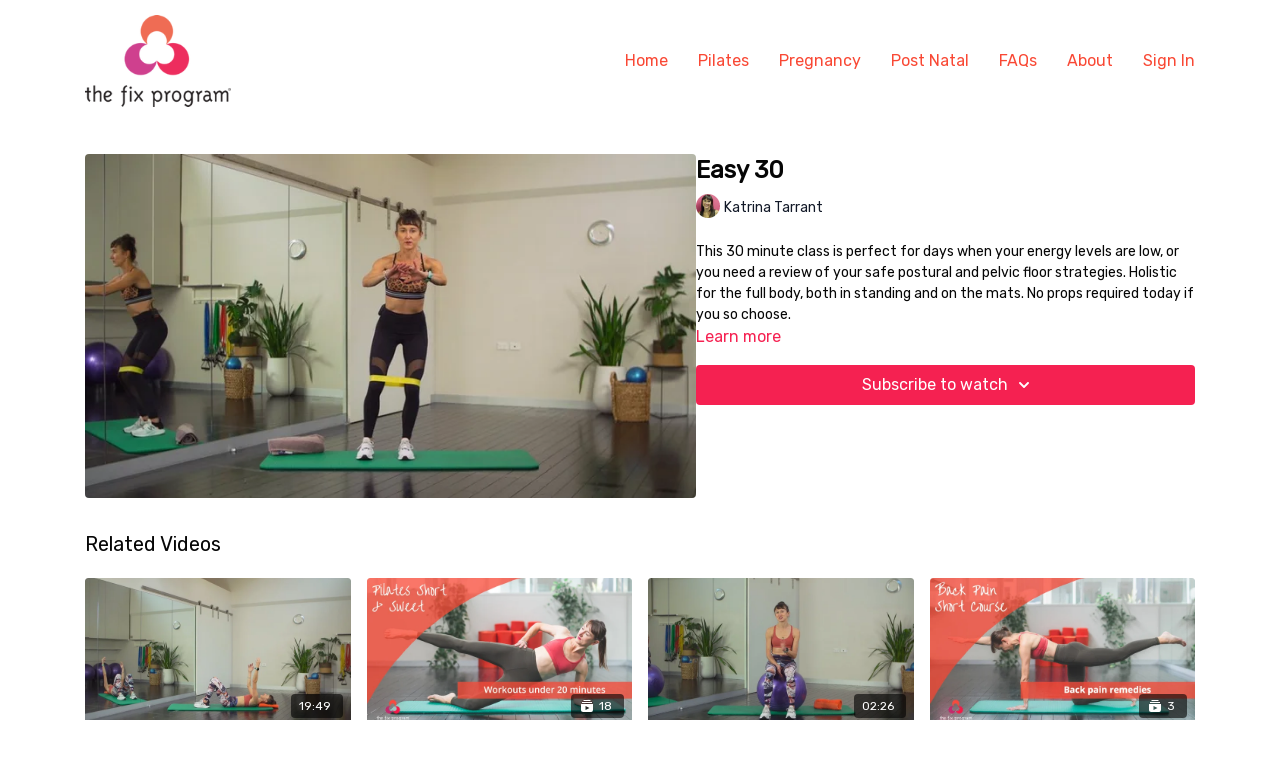

--- FILE ---
content_type: text/vnd.turbo-stream.html; charset=utf-8
request_url: https://online.fixprogram.com/programs/easy-30.turbo_stream?playlist_position=sidebar&preview=false
body_size: -67
content:
<!DOCTYPE html><html><head><meta name="csrf-param" content="authenticity_token" />
<meta name="csrf-token" content="9xm4ljzjEO4ZGfmDuZkLK7lAOJIdbaoaZj78liE-EV6nDw3UdtnDDgKcsOPCo-Zt2b3ku4APginUvwcZMpc5Tg" /></head><body><turbo-stream action="update" target="program_show"><template>
  <turbo-frame id="program_player">
      <turbo-frame id="program_content" src="/programs/easy-30/program_content?playlist_position=sidebar&amp;preview=false">
</turbo-frame></turbo-frame></template></turbo-stream></body></html>

--- FILE ---
content_type: text/html; charset=utf-8
request_url: https://online.fixprogram.com/programs/easy-30/related
body_size: 12343
content:
<turbo-frame id="program_related" target="_top">

    <div class="container " data-area="program-related-videos">
      <div class="cbt-related mt-8  pb-16">
        <div class="cbt-related-title text-xl font-medium">Related Videos</div>
          <div class="mt-5 grid grid-cols-1 sm:grid-cols-2 md:grid-cols-3 lg:grid-cols-4 xl:grid-cols-4 gap-x-4 gap-y-6">
              <div data-area="related-video-item" class="">
                <swiper-slide
  data-card="video_611289"
  data-custom="content-card"
  class="self-start hotwired"
    data-short-description="Enjoy this stretch and movement class. Reset the upper back and neck, relax and let go of your tension."
    data-author-title-0="Katrina Tarrant" data-author-permalink-0="katrina"
>

  <a class="card-image-container" data-turbo="true" data-turbo-prefetch="false" data-turbo-action="advance" data-turbo-frame="_top" onclick="window.CatalogAnalytics(&#39;clickContentItem&#39;, &#39;video&#39;, &#39;611289&#39;, &#39;Related Videos&#39;); window.CatalogAnalytics(&#39;clickRelatedVideo&#39;, &#39;611289&#39;, &#39;1&#39;, &#39;program_page&#39;)" href="/programs/20-minute-neck-destress">
    <div class="image-container relative" data-test="catalog-card">
  <div class="relative image-content">
    <div aria-hidden="true" style="padding-bottom: 56%;"></div>
    <img loading="lazy" alt="20 Minute Neck Destress" decoding="async"
         src="https://alpha.uscreencdn.com/images/programs/611289/horizontal/thumbnail.jpg?auto=webp&width=350"
         srcset="https://alpha.uscreencdn.com/images/programs/611289/horizontal/thumbnail.jpg?auto=webp&width=350 350w,
            https://alpha.uscreencdn.com/images/programs/611289/horizontal/thumbnail.jpg?auto=webp&width=700 2x,
            https://alpha.uscreencdn.com/images/programs/611289/horizontal/thumbnail.jpg?auto=webp&width=1050 3x"
         class="card-image b-image absolute object-cover h-full top-0 left-0" style="opacity: 1;">
  </div>
    <div class="badge flex justify-center items-center text-white content-card-badge z-0">
      <span class="badge-item">19:49</span>
      <svg xmlns="http://www.w3.org/2000/svg" width="13" height="9" viewBox="0 0 13 9" fill="none" class="badge-item content-watched-icon" data-test="content-watched-icon">
  <path fill-rule="evenodd" clip-rule="evenodd" d="M4.99995 7.15142L12.0757 0.0756836L12.9242 0.924212L4.99995 8.84848L0.575684 4.42421L1.42421 3.57568L4.99995 7.15142Z" fill="currentColor"></path>
</svg>

    </div>

</div>
<div class="content-watched-overlay"></div>

</a>  <a class="card-title" data-turbo="true" data-turbo-prefetch="false" data-turbo-action="advance" data-turbo-frame="_top" title="20 Minute Neck Destress" aria-label="20 Minute Neck Destress" onclick="window.CatalogAnalytics(&#39;clickContentItem&#39;, &#39;video&#39;, &#39;611289&#39;, &#39;Related Videos&#39;); window.CatalogAnalytics(&#39;clickRelatedVideo&#39;, &#39;611289&#39;, &#39;1&#39;, &#39;program_page&#39;)" href="/programs/20-minute-neck-destress">
    <span class="line-clamp-2">
      20 Minute Neck Destress
    </span>
</a></swiper-slide>


              </div>
              <div data-area="related-video-item" class="">
                <swiper-slide
  data-card="collection_812276"
  data-custom="content-card"
  class="self-start hotwired"
    data-short-description="Welcome to the short + sweet PiIates series. A collection of themed classes under twenty minutes long.  "
    data-author-title-0="Katrina Tarrant" data-author-permalink-0="katrina"
>

  <a class="card-image-container" data-turbo="true" data-turbo-prefetch="false" data-turbo-action="advance" data-turbo-frame="_top" onclick="window.CatalogAnalytics(&#39;clickContentItem&#39;, &#39;collection&#39;, &#39;812276&#39;, &#39;Related Videos&#39;); window.CatalogAnalytics(&#39;clickRelatedVideo&#39;, &#39;812276&#39;, &#39;2&#39;, &#39;program_page&#39;)" href="/programs/pilates-short-sweet">
    <div class="image-container relative" data-test="catalog-card">
  <div class="relative image-content">
    <div aria-hidden="true" style="padding-bottom: 56%;"></div>
    <img loading="lazy" alt="Pilates Short &amp; Sweet " decoding="async"
         src="https://alpha.uscreencdn.com/images/programs/812276/horizontal/uscreenpilatesaw_5_original.1630559381.jpg?auto=webp&width=350"
         srcset="https://alpha.uscreencdn.com/images/programs/812276/horizontal/uscreenpilatesaw_5_original.1630559381.jpg?auto=webp&width=350 350w,
            https://alpha.uscreencdn.com/images/programs/812276/horizontal/uscreenpilatesaw_5_original.1630559381.jpg?auto=webp&width=700 2x,
            https://alpha.uscreencdn.com/images/programs/812276/horizontal/uscreenpilatesaw_5_original.1630559381.jpg?auto=webp&width=1050 3x"
         class="card-image b-image absolute object-cover h-full top-0 left-0" style="opacity: 1;">
  </div>
    <div class="badge flex justify-center items-center text-white content-card-badge z-0">
      <svg xmlns="http://www.w3.org/2000/svg" fill="none" viewBox="0 0 16 16" class="badge-item collection-icon" height="16" width="16">
  <path fill="currentColor" d="M4.4 2.5a.6.6 0 01.6-.6h6a.6.6 0 110 1.2H5a.6.6 0 01-.6-.6zM2.9 4.5a.6.6 0 01.6-.6h9a.6.6 0 110 1.2h-9a.6.6 0 01-.6-.6z"></path>
  <path fill="currentColor" fill-rule="evenodd" d="M2 6.5a.5.5 0 01.5-.5h11a.5.5 0 01.5.5V12a2 2 0 01-2 2H4a2 2 0 01-2-2V6.5zm4.5 1.824a.2.2 0 01.29-.18l3.352 1.677a.2.2 0 010 .358L6.79 11.855a.2.2 0 01-.289-.178V8.324z" clip-rule="evenodd"></path>
</svg>

      <span class="badge-item">18</span>
      <svg xmlns="http://www.w3.org/2000/svg" width="13" height="9" viewBox="0 0 13 9" fill="none" class="badge-item content-watched-icon" data-test="content-watched-icon">
  <path fill-rule="evenodd" clip-rule="evenodd" d="M4.99995 7.15142L12.0757 0.0756836L12.9242 0.924212L4.99995 8.84848L0.575684 4.42421L1.42421 3.57568L4.99995 7.15142Z" fill="currentColor"></path>
</svg>

    </div>

</div>
<div class="content-watched-overlay"></div>

</a>  <a class="card-title" data-turbo="true" data-turbo-prefetch="false" data-turbo-action="advance" data-turbo-frame="_top" title="Pilates Short &amp; Sweet " aria-label="Pilates Short &amp; Sweet " onclick="window.CatalogAnalytics(&#39;clickContentItem&#39;, &#39;collection&#39;, &#39;812276&#39;, &#39;Related Videos&#39;); window.CatalogAnalytics(&#39;clickRelatedVideo&#39;, &#39;812276&#39;, &#39;2&#39;, &#39;program_page&#39;)" href="/programs/pilates-short-sweet">
    <span class="line-clamp-2">
      Pilates Short &amp; Sweet 
    </span>
</a></swiper-slide>


              </div>
              <div data-area="related-video-item" class="">
                <swiper-slide
  data-card="video_612332"
  data-custom="content-card"
  class="self-start hotwired"
    data-short-description="Build further spinal support, core strength and fitness in our Intermediate and Advanced collection of classes. Stay safe. Feel Challenged."
    data-author-title-0="Katrina Tarrant" data-author-permalink-0="katrina"
>

  <a class="card-image-container" data-turbo="true" data-turbo-prefetch="false" data-turbo-action="advance" data-turbo-frame="_top" onclick="window.CatalogAnalytics(&#39;clickContentItem&#39;, &#39;video&#39;, &#39;612332&#39;, &#39;Related Videos&#39;); window.CatalogAnalytics(&#39;clickRelatedVideo&#39;, &#39;612332&#39;, &#39;3&#39;, &#39;program_page&#39;)" href="/programs/increase-the-pilates-challenge">
    <div class="image-container relative" data-test="catalog-card">
  <div class="relative image-content">
    <div aria-hidden="true" style="padding-bottom: 56%;"></div>
    <img loading="lazy" alt="Increase the Challenge" decoding="async"
         src="https://alpha.uscreencdn.com/images/programs/612332/horizontal/thumbnail.jpg?auto=webp&width=350"
         srcset="https://alpha.uscreencdn.com/images/programs/612332/horizontal/thumbnail.jpg?auto=webp&width=350 350w,
            https://alpha.uscreencdn.com/images/programs/612332/horizontal/thumbnail.jpg?auto=webp&width=700 2x,
            https://alpha.uscreencdn.com/images/programs/612332/horizontal/thumbnail.jpg?auto=webp&width=1050 3x"
         class="card-image b-image absolute object-cover h-full top-0 left-0" style="opacity: 1;">
  </div>
    <div class="badge flex justify-center items-center text-white content-card-badge z-0">
      <span class="badge-item">02:26</span>
      <svg xmlns="http://www.w3.org/2000/svg" width="13" height="9" viewBox="0 0 13 9" fill="none" class="badge-item content-watched-icon" data-test="content-watched-icon">
  <path fill-rule="evenodd" clip-rule="evenodd" d="M4.99995 7.15142L12.0757 0.0756836L12.9242 0.924212L4.99995 8.84848L0.575684 4.42421L1.42421 3.57568L4.99995 7.15142Z" fill="currentColor"></path>
</svg>

    </div>

</div>
<div class="content-watched-overlay"></div>

</a>  <a class="card-title" data-turbo="true" data-turbo-prefetch="false" data-turbo-action="advance" data-turbo-frame="_top" title="Increase the Challenge" aria-label="Increase the Challenge" onclick="window.CatalogAnalytics(&#39;clickContentItem&#39;, &#39;video&#39;, &#39;612332&#39;, &#39;Related Videos&#39;); window.CatalogAnalytics(&#39;clickRelatedVideo&#39;, &#39;612332&#39;, &#39;3&#39;, &#39;program_page&#39;)" href="/programs/increase-the-pilates-challenge">
    <span class="line-clamp-2">
      Increase the Challenge
    </span>
</a></swiper-slide>


              </div>
              <div data-area="related-video-item" class="">
                <swiper-slide
  data-card="collection_1543510"
  data-custom="content-card"
  class="self-start hotwired"
    data-short-description="Enjoy the mix of exercise classes to learn about great posture and remedies to begin the journey to less back pain and tension. "
    data-author-title-0="Katrina Tarrant" data-author-permalink-0="katrina"
>

  <a class="card-image-container" data-turbo="true" data-turbo-prefetch="false" data-turbo-action="advance" data-turbo-frame="_top" onclick="window.CatalogAnalytics(&#39;clickContentItem&#39;, &#39;collection&#39;, &#39;1543510&#39;, &#39;Related Videos&#39;); window.CatalogAnalytics(&#39;clickRelatedVideo&#39;, &#39;1543510&#39;, &#39;4&#39;, &#39;program_page&#39;)" href="/programs/back-pain-short-course">
    <div class="image-container relative" data-test="catalog-card">
  <div class="relative image-content">
    <div aria-hidden="true" style="padding-bottom: 56%;"></div>
    <img loading="lazy" alt="Beat Back Pain Short Course" decoding="async"
         src="https://alpha.uscreencdn.com/images/programs/1543510/horizontal/Uscreen_Pilates_AW_2.1645768850.jpeg?auto=webp&width=350"
         srcset="https://alpha.uscreencdn.com/images/programs/1543510/horizontal/Uscreen_Pilates_AW_2.1645768850.jpeg?auto=webp&width=350 350w,
            https://alpha.uscreencdn.com/images/programs/1543510/horizontal/Uscreen_Pilates_AW_2.1645768850.jpeg?auto=webp&width=700 2x,
            https://alpha.uscreencdn.com/images/programs/1543510/horizontal/Uscreen_Pilates_AW_2.1645768850.jpeg?auto=webp&width=1050 3x"
         class="card-image b-image absolute object-cover h-full top-0 left-0" style="opacity: 1;">
  </div>
    <div class="badge flex justify-center items-center text-white content-card-badge z-0">
      <svg xmlns="http://www.w3.org/2000/svg" fill="none" viewBox="0 0 16 16" class="badge-item collection-icon" height="16" width="16">
  <path fill="currentColor" d="M4.4 2.5a.6.6 0 01.6-.6h6a.6.6 0 110 1.2H5a.6.6 0 01-.6-.6zM2.9 4.5a.6.6 0 01.6-.6h9a.6.6 0 110 1.2h-9a.6.6 0 01-.6-.6z"></path>
  <path fill="currentColor" fill-rule="evenodd" d="M2 6.5a.5.5 0 01.5-.5h11a.5.5 0 01.5.5V12a2 2 0 01-2 2H4a2 2 0 01-2-2V6.5zm4.5 1.824a.2.2 0 01.29-.18l3.352 1.677a.2.2 0 010 .358L6.79 11.855a.2.2 0 01-.289-.178V8.324z" clip-rule="evenodd"></path>
</svg>

      <span class="badge-item">3</span>
      <svg xmlns="http://www.w3.org/2000/svg" width="13" height="9" viewBox="0 0 13 9" fill="none" class="badge-item content-watched-icon" data-test="content-watched-icon">
  <path fill-rule="evenodd" clip-rule="evenodd" d="M4.99995 7.15142L12.0757 0.0756836L12.9242 0.924212L4.99995 8.84848L0.575684 4.42421L1.42421 3.57568L4.99995 7.15142Z" fill="currentColor"></path>
</svg>

    </div>

</div>
<div class="content-watched-overlay"></div>

</a>  <a class="card-title" data-turbo="true" data-turbo-prefetch="false" data-turbo-action="advance" data-turbo-frame="_top" title="Beat Back Pain Short Course" aria-label="Beat Back Pain Short Course" onclick="window.CatalogAnalytics(&#39;clickContentItem&#39;, &#39;collection&#39;, &#39;1543510&#39;, &#39;Related Videos&#39;); window.CatalogAnalytics(&#39;clickRelatedVideo&#39;, &#39;1543510&#39;, &#39;4&#39;, &#39;program_page&#39;)" href="/programs/back-pain-short-course">
    <span class="line-clamp-2">
      Beat Back Pain Short Course
    </span>
</a></swiper-slide>


              </div>
          </div>
        </div>
      </div>
    </div>
</turbo-frame>